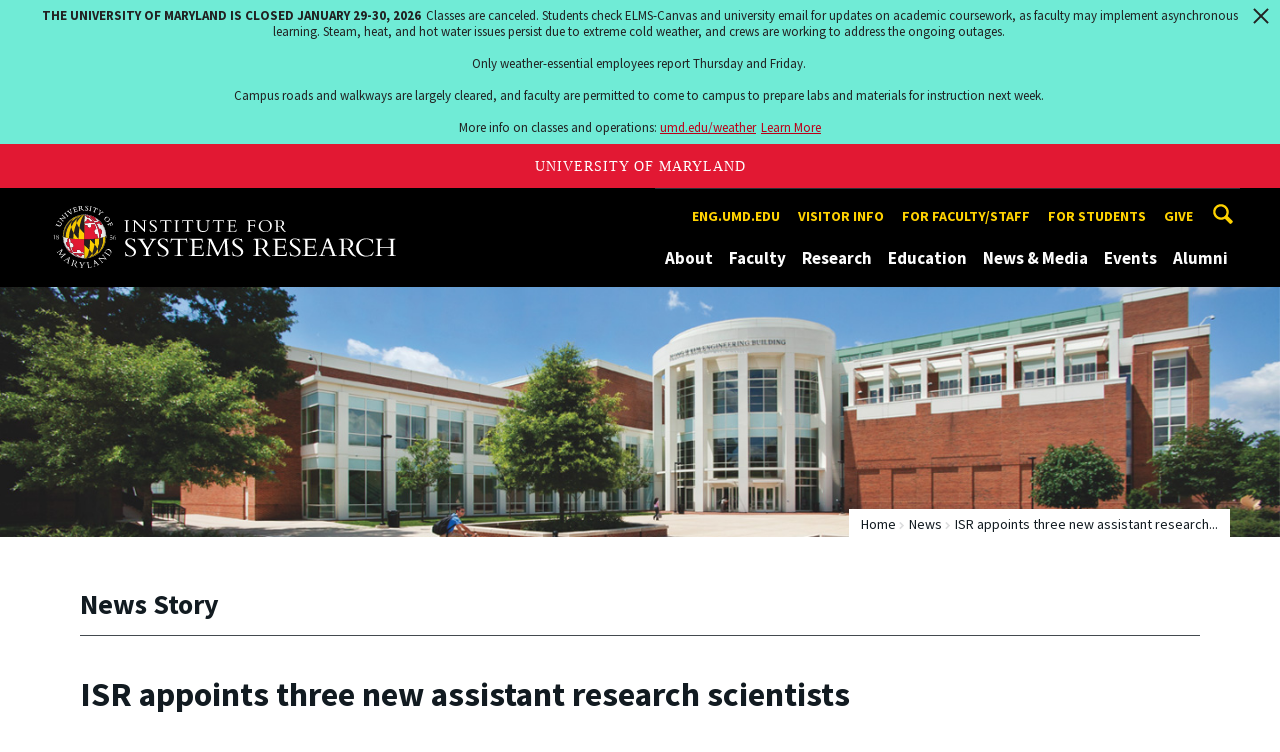

--- FILE ---
content_type: text/css
request_url: https://isr.umd.edu/sites/isr.umd.edu/files/css/css_vjXlXEmHC8y8yIMKU1oU_gcxbFmpHWBnf39JIQfGpfs.css
body_size: 1229
content:
.site__logo{background:url(/sites/isr.umd.edu/themes/engrcenter_sub_isr/images/logo-isr-v1.svg) no-repeat 0 50%;}.site__logo{max-width:14.7778em;}@media (min-width:800px){.site__logo{max-width:18.7778em;}}@media (min-width:1200px){.site__logo{max-width:20.2222em;}}#faculty_dir_content .h4 a{text-decoration:none;}div#faculty_dir_content{margin:0em 0 2em 0;}#faculty_layout_table .compartment{padding-left:0em;padding-right:0em;}.faculty-header-wrap{background-color:#fff;color:#121B21;position:relative;}@media (min-width:800px){.hero--full .hero--content{bottom:50vh;}}@media (min-width:1400px){.hero--full .hero--content{bottom:50vh;}}@media (min-width:800px){.hero-slideshow-carousel{height:-webkit-calc(100vh - 365px);height:calc(100vh - 365px);}}#research-sm{height:12.78em;}.research-carousel-sm{position:relative;border-top:10px solid #e31933;}.research-carousel-sm--wrap{height:12.78em;}.research-carousel-sm .slide{height:12.229em;position:relative;overflow:hidden;}.research-carousel-sm .slide:after{content:'';position:absolute;top:0;left:0;width:100%;height:100%;background:rgba(0,0,0,0.2);z-index:1;-webkit-transition:0.2s;transition:0.2s;}.research-carousel-sm .slide:hover:after{background:rgba(0,0,0,0.5);}.research-carousel-sm .slide .slide-info{position:absolute;bottom:40px;width:100%;color:#fff;text-align:left;z-index:10;padding-left:20px;}.research-carousel-sm .slide .slide-info h3{margin:0;font-size:1.1111111111111112em;}.research-carousel-sm .disabled{display:none;}.view-patents .view-filters .form-type-select,.view-research-awards .view-filters .form-type-select,.view-research-posters .view-filters .form-type-select{position:relative;}.view-patents .view-filters .form-submit,.view-research-awards .view-filters .form-submit,.view-research-posters .view-filters .form-submit{margin-top:0;color:#121B21;background:#FFD200;padding:.5em 1.5em;font-weight:700;border:2px solid #FFD200;width:100%;margin-bottom:.5555555555555556em;}.view-patents .view-filters .views-submit-button,.view-research-awards .view-filters .views-submit-button,.view-research-posters .view-filters .views-submit-button{margin-top:1.6em;background:none;}.view-patents .view-filters .form-type-select:after,.view-research-awards .view-filters .form-type-select:after,.view-research-posters .view-filters .form-type-select:after{content:"";display:block;position:absolute;top:0;right:0;height:100%;width:2.7777777777777777em;background:url(/sites/all/themes/engrdept/assets/icons/chevron-down.svg) no-repeat #FFD200 center center;color:#434A4F;-webkit-transition:background .2s;transition:background .2s;pointer-events:none;}.view-patents table caption,.view-research-awards table caption,.view-research-posters table caption{font-size:1.5555555555555556em;line-height:1.1428571428571428;text-align:left;font-weight:bold;margin:1em 0;}.view .view-grouping-header{font-size:1.5555555555555556em;line-height:1.1428571428571428;text-align:left;font-weight:bold;}.view-patents table th,.view-research-awards table th,.view-research-posters table th{white-space:nowrap;}.search-news-form .views-widget-filter-field_year_value,.search-news-form .views-widget-filter-field_research_areas_tid_1{width:70%;}@media (min-width:800px){.search-news-form .views-widget-filter-field_year_value,.search-news-form .views-widget-filter-field_research_areas_tid_1{width:33%;}.view-research-awards .tablesaw thead tr:first-child th{width:50%;}.view-research-posters .tablesaw thead tr:first-child th,.view-patents .views-field-title{width:43%;}}.button--patents{margin:1.2222222222222223em 0;width:88px;}.button--patents-dipn{margin:0 0 1.2222222222222223em 0;width:88px;}.file-icon{display:inline-block;}.grey-line{border-bottom:1px solid #ccc;}.news-header-wrap{position:relative;}.news--header{padding-top:20px;}.news-header-wrap .compartment{position:relative;}@media (min-width:1000px){.news--header .nav-breadcrumbs{display:block;margin-bottom:1.1111111111111112em;position:absolute;top:-48px;right:0;}}.poster-file-icon{max-width:24px;display:inline-block;margin-right:6px;vertical-align:text-bottom;}
